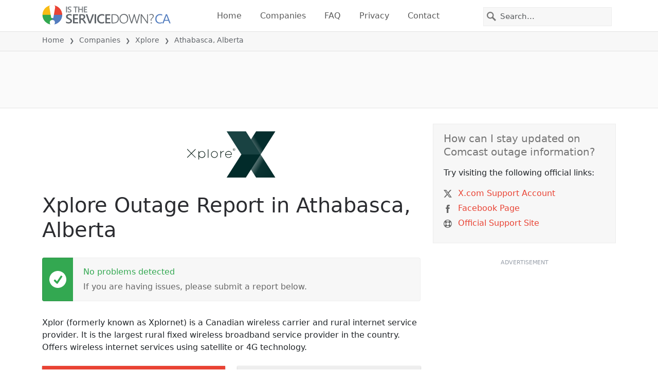

--- FILE ---
content_type: image/svg+xml
request_url: https://itsdcdn.com/resources/services/logosvg/202212150759/xplornet.svg
body_size: 723
content:
<svg xmlns="http://www.w3.org/2000/svg" viewBox="0 0 1384.3 722.9" xml:space="preserve"><linearGradient id="a" gradientUnits="userSpaceOnUse" x1="858.6" y1="1875.1" x2="1388.5" y2="2206" gradientTransform="matrix(1 0 0 -1 0 2217.8)"><stop offset="0" stop-color="#fff"/><stop offset=".5" stop-color="#042d2d"/><stop offset="1" stop-color="#042d2d"/></linearGradient><path fill="url(#a)" d="M1082.6 0h301.7l-231.2 361.6H851z"/><linearGradient id="b" gradientUnits="userSpaceOnUse" x1="616.1" y1="1823.1" x2="56.6" y2="1495.6" gradientTransform="rotate(180 741 1108.9)"><stop offset="0" stop-color="#fff"/><stop offset=".5" stop-color="#0b3332"/><stop offset="1" stop-color="#022b2a"/></linearGradient><path fill="url(#b)" d="M1384.3 722.9h-301.7L851.2 361.6H1153z"/><path fill="#022b2a" d="M619.7 722.9 851 361.6h302L921.6 722.9z"/><path fill="#194242" d="M921.6 0 1153 361.6H851L619.8 0z"/><path d="M67 338 6.6 277.5H0v6.6l60.3 60.4L0 404.9v6.7h6.7L67 351.2l60.3 60.4h6.7v-6.7l-60.4-60.3 60.4-60.4v-6.6h-6.7zm360.9-29.7c-29.4 0-53.5 24.1-53.5 53.5s24.1 53.4 53.5 53.4 53.4-24 53.4-53.4a53.4 53.4 0 0 0-53.4-53.5zm0 97.3a44 44 0 1 1 0-88.1 44 44 0 0 1 0 88.1zm103.7-75.2v-23H522v103h9.5v-49.7a44 44 0 0 1 44-44.1l4.8-4.8-4.8-4.8a55 55 0 0 0-44 23.4zm-299.9-22a54 54 0 0 0-44 23.1v-23h-9.4v129.3l4.8 4.8 4.8-4.9v-45.6a53.3 53.3 0 0 0 97.5-30.3 53.8 53.8 0 0 0-53.7-53.5zm0 97.2a44 44 0 1 1 0-88.1 44 44 0 0 1 0 88.1zM324.6 284v129h9.4V284l-4.8-4.8zm371.7 83.8 6.9-7a53.5 53.5 0 1 0-9.9 31.7v-6.9h-6.9a43.7 43.7 0 0 1-80-18h89.9v.2zm-90.4-9.4a44 44 0 0 1 87.6 0H606zm140.2-91.6a19.9 19.9 0 0 1 9.6 17.7c0 3.9-1 7.3-2.5 10.3s-4.1 5.5-7.1 7.3-6.4 2.8-10.3 2.8a19.7 19.7 0 0 1-17.4-10.1 22.8 22.8 0 0 1 0-20.7 19.8 19.8 0 0 1 17.4-10c3.9 0 7.3.9 10.3 2.7zm-1.4 33c2.5-1.6 4.6-3.6 6-6.4 1.3-2.7 2-5.7 2-9.1s-.7-6.5-2-9a16.1 16.1 0 0 0-15-8.7c-5 0-9.1 1.6-12.4 5a17.2 17.2 0 0 0-4.5 12.7c0 3.4.7 6.4 2 9.1a16.1 16.1 0 0 0 15 8.8c3.4 0 6.4-.7 8.9-2.3zm-1.6-15.6a7 7 0 0 1-4.6 2.1l6.7 9.2h-4l-6.4-9.4h-3.2v9.4h-3.4v-22.3h9.2c2.2 0 3.9.5 5.2 1.7s1.9 2.7 1.9 4.8c.2 1.8-.5 3.4-1.4 4.6zm-11.5-.9h5.5c2.8 0 4.4-1.1 4.4-3.6 0-1.2-.5-2.1-1.2-2.8-.6-.7-1.8-1-3.2-1h-5.5v7.4z" fill="#142721"/></svg>